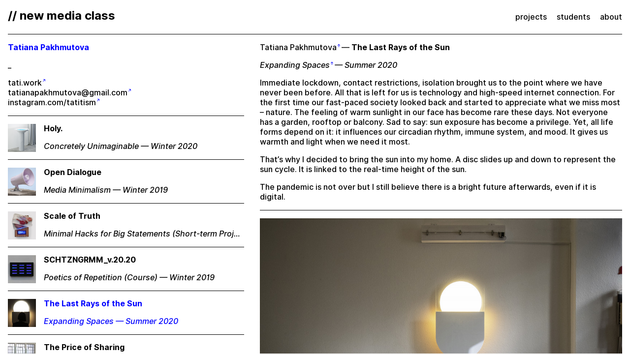

--- FILE ---
content_type: text/html; charset=UTF-8
request_url: https://newmedia.udk-berlin.de/students/tatiana-pakhmutova/the-last-rays-of-the-sun
body_size: 2570
content:
<!doctype html>
<html lang="en">
  <head>
    <meta charset="utf-8">
    <meta name="author" content="new media class">
    <meta name="description" content="new media class at berlin university of the arts">
    <meta name="keywords" content="conceptual, computation, crafts, critical, design, development, digital, engineering, exhibition, installation, interaction, new media, programming, prototyping, research">
    <meta name="viewport" content="width=device-width, initial-scale=1.0">
    <!--
    <link rel="icon" type="image/x-icon" href="/favicon.ico" sizes="16x16 32x32">
    <link rel="icon" type="image/svg+xml" href="/favicon.svg" sizes="any">
    <link rel="mask-icon" type="image/svg+xml" href="/favicon.svg">
    -->
    <link rel="license" href="//creativecommons.org/licenses/by-nc-nd/4.0">
    <link rel="stylesheet" type="text/css" href="/assets/css/index.css">
    <script src="/assets/js/scroll.js"></script>
    <script defer src="/assets/js/script.js"></script>
    <title>// new media class</title>
  </head>
  <body>
    <header>
      <h1><a href="https://newmedia.udk-berlin.de"><span class="bold">// new media class</span></a></h1>
      <nav id="menu">
          <a href="https://newmedia.udk-berlin.de/projects">projects</a>
          <a href="https://newmedia.udk-berlin.de/students">students</a>
          <a href="https://newmedia.udk-berlin.de/about">about</a>
        </nav>
    </header>
    <hr>
    <main class="fixed">
      <section id="one" class="left" aria-expanded="false">
        <div class="student">
          <div class="info">
            <h2 class="bold">Tatiana Pakhmutova</h2>
            <div class="student-text">
              <p>_</p>
            </div>
            <ul class="links">
              <li><k-icon type="globe"></k-icon> <a href="http://www.tati.work" rel="noopener noreferrer" target="_blank">tati.work</a></li>
              <li><k-icon type="email"></k-icon> <a href="mailto:&#116;&#x61;&#116;&#x69;&#97;&#110;&#x61;&#112;&#97;&#107;&#x68;&#x6d;&#x75;&#116;&#111;&#118;&#x61;&#x40;&#x67;&#x6d;&#x61;&#105;&#108;&#x2e;&#x63;&#111;&#109;">&#116;&#x61;&#116;&#105;&#97;&#110;&#x61;&#x70;&#97;&#x6b;&#104;&#109;&#117;&#x74;&#x6f;&#118;&#x61;&#64;&#x67;&#109;&#97;&#105;&#108;&#x2e;&#99;&#111;&#x6d;</a></li>
              <li><k-icon type="instagram"></k-icon> <a href="https://instagram.com/tatitism" rel="noopener noreferrer" target="_blank">instagram.com/tatitism</a></li>
            </ul>
          </div>
        </div>
        <hr>
        <div class="projects">
          <a class="project block" href="https://newmedia.udk-berlin.de/students/tatiana-pakhmutova/holy">
            <img class="thumb" src="https://newmedia.udk-berlin.de/media/pages/students/pakhmutova-tatiana/2020-ws-1/1730262102-1610458687/holy-01.jpg" alt="preview image for Holy.">
            <div>
              <h2 class="bold">Holy.</h2>
              <h3 class="italic">Concretely Unimaginable&thinsp;&mdash;&thinsp;Winter 2020</h3>
            </div>
          </a>
          <a class="project block" href="https://newmedia.udk-berlin.de/students/tatiana-pakhmutova/open-dialogue">
            <img class="thumb" src="https://newmedia.udk-berlin.de/media/pages/students/pakhmutova-tatiana/2019-ws-1/1788487128-1584201967/img_8606-open-dialogue-tatiana-pakhmutova-s-preview.jpg" alt="preview image for Open Dialogue">
            <div>
              <h2 class="bold">Open Dialogue</h2>
              <h3 class="italic">Media Minimalism&thinsp;&mdash;&thinsp;Winter 2019</h3>
            </div>
          </a>
          <a class="project block" href="https://newmedia.udk-berlin.de/students/tatiana-pakhmutova/scale-of-truth">
            <img class="thumb" src="https://newmedia.udk-berlin.de/media/pages/students/pakhmutova-tatiana/2019-ws-k/1047707362-1584466365/scale-of-truth-preview.jpg" alt="preview image for Scale of Truth">
            <div>
              <h2 class="bold">Scale of Truth</h2>
              <h3 class="italic">Minimal Hacks for Big Statements (Short-term Project)&thinsp;&mdash;&thinsp;Winter 2019</h3>
            </div>
          </a>
          <a class="project block" href="https://newmedia.udk-berlin.de/students/tatiana-pakhmutova/schtzngrmm-v-20-20">
            <img class="thumb" src="https://newmedia.udk-berlin.de/media/pages/students/pakhmutova-tatiana/2019-ws-e/1691275399-1603613602/200610-schtzngrmm_v2020-01-thumbnail.jpg" alt="preview image for SCHTZNGRMM_v.20.20">
            <div>
              <h2 class="bold">SCHTZNGRMM_v.20.20</h2>
              <h3 class="italic">Poetics of Repetition (Course)&thinsp;&mdash;&thinsp;Winter 2019</h3>
            </div>
          </a>
          <a class="project block active" href="https://newmedia.udk-berlin.de/students/tatiana-pakhmutova/the-last-rays-of-the-sun">
            <img class="thumb" src="https://newmedia.udk-berlin.de/media/pages/students/pakhmutova-tatiana/2020-ss-1/4100898129-1604230513/last_rays_of_the_sun_thumbnail2.jpg" alt="preview image for The Last Rays of the Sun">
            <div>
              <h2 class="bold">The Last Rays of the Sun</h2>
              <h3 class="italic">Expanding Spaces&thinsp;&mdash;&thinsp;Summer 2020</h3>
            </div>
          </a>
          <a class="project block" href="https://newmedia.udk-berlin.de/students/tatiana-pakhmutova/the-price-of-sharing">
            <img class="thumb" src="https://newmedia.udk-berlin.de/media/pages/students/pakhmutova-tatiana/2020-ws-k2/869632921-1614006122/price-of-sharing_keyvisual-preview.jpg" alt="preview image for The Price of Sharing">
            <div>
              <h2 class="bold">The Price of Sharing</h2>
              <h3 class="italic">Convergence&thinsp;&mdash;&thinsp;Winter 2020</h3>
            </div>
          </a>
          <a class="project block" href="https://newmedia.udk-berlin.de/students/tatiana-pakhmutova/this-will-never-end">
            <img class="thumb" src="https://newmedia.udk-berlin.de/media/pages/students/pakhmutova-tatiana/2019-ws-2/1537276854-1584377625/waiting-1-small-preview.jpg" alt="preview image for This Will Never End">
            <div>
              <h2 class="bold">This Will Never End</h2>
              <h3 class="italic">Media Minimalism&thinsp;&mdash;&thinsp;Winter 2019</h3>
            </div>
          </a>
          <a class="project block" href="https://newmedia.udk-berlin.de/students/tatiana-pakhmutova/unstable-space">
            <img class="thumb" src="https://newmedia.udk-berlin.de/media/pages/students/pakhmutova-tatiana/2020-ss-k/1948012116-1589126273/unstable-space-tatiana_preview.jpg" alt="preview image for Unstable Space">
            <div>
              <h2 class="bold">Unstable Space</h2>
              <h3 class="italic">Unstable Objects (Short-term Project)&thinsp;&mdash;&thinsp;Summer 2020</h3>
            </div>
          </a>
        </div>
      </section>
      <section id="two" class="right" aria-expanded="true">
        <div class="project">
          <div class="headline">
            <h2><a href="https://newmedia.udk-berlin.de/students/tatiana-pakhmutova">Tatiana Pakhmutova</a>&thinsp;&mdash;&thinsp;<span class="bold">The Last Rays of the Sun</span></h2>
            <h3 class="italic"><a href="https://newmedia.udk-berlin.de/projects/2020-ss">Expanding Spaces</a>&thinsp;&mdash;&thinsp;Summer 2020</h3>
          </div>
          <div class="project-text">
            <p>Immediate lockdown, contact restrictions, isolation brought us to the point where we have never been before. All that is left for us is technology and high-speed internet connection. For the first time our fast-paced society looked back and started to appreciate what we miss most – nature. The feeling of warm sunlight in our face has become rare these days. Not everyone has a garden, rooftop or balcony. Sad to say: sun exposure has become a privilege. Yet, all life forms depend on it: it influences our circadian rhythm, immune system,  and mood. It gives us warmth and light when we need it most.</p>
<p>That’s why I decided to bring the sun into my home. A disc slides up and down to represent the sun cycle. It is linked to the real-time height of the sun.</p>
<p>The pandemic is not over but I still believe there is a bright future afterwards, even if it is digital.</p>
          </div>
        </div>
        <hr>
        <div class="gallery">
          <img class="gallery" src="https://newmedia.udk-berlin.de/media/pages/students/pakhmutova-tatiana/2020-ss-1/1226766477-1604230090/last_rays_of_the_sun_01.jpg" alt="last_rays_of_the_sun_01.jpg">
          <img class="gallery" src="https://newmedia.udk-berlin.de/media/pages/students/pakhmutova-tatiana/2020-ss-1/247366237-1604230014/last_rays_of_the_sun_02.jpg" alt="last_rays_of_the_sun_02.jpg">
          <img class="gallery" src="https://newmedia.udk-berlin.de/media/pages/students/pakhmutova-tatiana/2020-ss-1/870231021-1604230014/last_rays_of_the_sun_03.jpg" alt="last_rays_of_the_sun_03.jpg">
          <img class="gallery" src="https://newmedia.udk-berlin.de/media/pages/students/pakhmutova-tatiana/2020-ss-1/3164495437-1604230013/last_rays_of_the_sun_05.jpg" alt="last_rays_of_the_sun_05.jpg">
          <img class="gallery" src="https://newmedia.udk-berlin.de/media/pages/students/pakhmutova-tatiana/2020-ss-1/4215153821-1604230015/last_rays_of_the_sun_06.jpg" alt="last_rays_of_the_sun_06.jpg">
          <img class="gallery" src="https://newmedia.udk-berlin.de/media/pages/students/pakhmutova-tatiana/2020-ss-1/3328052525-1604230483/last_rays_of_the_sun_07.jpg" alt="last_rays_of_the_sun_07.jpg">
          <img class="gallery" src="https://newmedia.udk-berlin.de/media/pages/students/pakhmutova-tatiana/2020-ss-1/1141807868-1604230016/last_rays_of_the_sun_08.jpg" alt="last_rays_of_the_sun_08.jpg">
          <img class="gallery" src="https://newmedia.udk-berlin.de/media/pages/students/pakhmutova-tatiana/2020-ss-1/2037297996-1604230016/last_rays_of_the_sun_09.jpg" alt="last_rays_of_the_sun_09.jpg">
        </div>
      </section>
    </main>
    <footer class="footer">
      <p><a href="https://newmedia.udk-berlin.de">&copy; 1996–2026 <span class="bold">// new media class</span></a></p>
    </footer>
  </body>
</html>


--- FILE ---
content_type: text/css
request_url: https://newmedia.udk-berlin.de/assets/css/index.css
body_size: 2455
content:
/* newmediaclass.css */

@import url("/assets/css/normalize.css");
@import url("/assets/css/fonts.css");

:root {
	--color-bg:rgb(255,255,255);
	--color-fg:rgb(0,0,0);
	--color-high:rgb(0,0,255);
	--color-err:rgb(255,0,0);
	--color-low:rgb(240,240,240);
	--color-mid:rgba(0,0,0,0.15);
	--content-width:1440px;
	--margin:1rem;
}

*, *::before, *::after {
	-webkit-box-sizing:border-box;
	box-sizing:border-box;
	margin:0;
	padding:0;
}

*::-moz-selection {
	background-color:var(--color-low);
}

*::selection {
	background-color:var(--color-low);
}

html {
	font-family:"Inter","Neue Haas Grotesk",-apple-system,sans-serif;
	-webkit-font-kerning:normal;
	font-kerning:normal;
	font-size:1em;
	font-style:normal;
	font-weight:normal;
	height:100vh;
	letter-spacing:normal;
	line-height:1.3;
	margin:0 auto;
	max-width:var(--content-width);
	overflow-y:scroll;
	/* smooth scrolling */
	-webkit-overflow-scrolling:touch;
	/* remove highlight when clicking link */
	-webkit-tap-highlight-color:transparent;
}

body {
	color:var(--color-fg);
	margin:0 var(--margin);
	/*
	opacity:0;
	-webkit-animation:init 0.15s ease-in 0.03s 1 forwards;
	animation:init 0.15s ease-in 0.03s 1 forwards;
	*/
}

a {
	color:var(--color-fg);
	outline:none;
	text-decoration:none;
}

a:link {
	outline:none;
	text-decoration:none;
}

a:visited {
	outline:none;
	text-decoration:line-through;
}

a:hover {
	color:var(--color-high);
	outline:none;
	text-decoration:none;
}

a:focus {
	color:var(--color-high);
	outline:none;
	text-decoration:none;
}

a:active {
	color:var(--color-high);
	outline:none;
	text-decoration:none;
}

em, i {
	font-style:italic;
}

hr {
	border:none;
	border-bottom:1px;
	border-bottom-color:var(--color-fg);
	border-bottom-style:solid;
	margin-bottom:var(--margin);
}

strong {
	font-weight:bold;
}

u {
	text-decoration-skip:ink;
}

ul {
	list-style-type:none;
}

h1, h2, h3, h4, h5, h6, p, ul, ol, pre, blockquote {
	font-size:inherit;
	line-height:inherit;
	margin-top:0;
	margin-left:0;
	margin-right:0;
	margin-bottom:var(--margin);
}

h1, h2, h3, h4, h5, h6 {
	font-weight:normal;
}

h1 {
	font-size:1.5rem;
}

h2 {
	font-size:1rem;
}

header {
	display:flex;
	flex-direction:column;
	justify-content:space-between;
	margin-top:var(--margin);
}

footer {
	border-top:1px;
	border-top-style:solid;
	font-size:1rem;
	overflow:auto;
	padding-top:var(--margin);
}

a:link[href*="//"]:not([href*=".dev.localhost"]):not([href*=".udk-berlin.de"]),
a:link[href^="mailto:"],
a:link[href^="tel:"] {
	cursor:-webkit-ne-resize;
	cursor:ne-resize;
}

a:link[href*="//"]:not([href*=".dev.localhost"]):not([href*=".udk-berlin.de"])::after,
a:link[href^="mailto:"]::after,
a:link[href^="tel:"]::after {
	color:var(--color-high);
	content:"\2197";
	/* remove a:link text-decoration */
	display:inline-block;
	font-size:0.55rem;
	margin-right:-0.1rem;
	/* align smaller text with cap-height */
	vertical-align:super;
}

img[alt=""],
img:not([alt]) {
	border:3px dashed var(--color-err);
}

header nav#menu {
	margin-bottom:var(--margin);
}

header nav#menu > a:not(:last-of-type) {
	margin-right:1rem;
}

main a.block:not(:last-of-type) {
	border-bottom:1px;
	border-bottom-style:solid;
	margin-bottom:var(--margin);
}

main a.block:hover {
	color:var(--color-high);
}

main a.block.active > * {
	color:var(--color-high);
}

/*
main a.block.empty:hover > * {
	color:var(--color-mid);
}
*/


/* Robert Public */

.pub  a::after {
	color: var(--color-high);
	content: "\2191";
	display: inline-block;
	font-size: 0.55rem;
	font-style: normal;
	margin-right: -0.1rem;
	vertical-align: super;
}

/* Robert Public End */

main div.column {
	hyphens:auto;
	max-width:480px;
	word-wrap:break-word;
}

main div.gallery {
	font-size:0;
	margin-bottom:var(--margin);
}

main div.gallery > div.iframe {
	background-color:var(--color-mid);
	margin-bottom:var(--margin);
	padding-bottom:56.25%;
	position:relative;
}

main div.gallery > div.iframe > iframe {
	border:none;
	height:100%;
	position:absolute;
	left:0;
	top:0;
	min-width:100%;
}

main div.gallery > img.gallery {
	object-fit:contain;
	width:100%;
}

main div.gallery > img.gallery:not(:last-of-type) {
	margin-bottom:var(--margin);
}

main div.info > h2,
main div.info > h3 {
	color:var(--color-high);
}

main div.init {
	opacity:0;
	-webkit-animation:init 0.25s ease-in 0.05s 1 forwards;
	animation:init 0.25s ease-in 0.05s 1 forwards;
}

main div.project a:link[href^="/"]::after,
main div.project a:link[href^="#"]::after,
main div.student a:link[href^="/"]::after,
main div.student a:link[href^="#"]::after,
main div.project a:link[href*="//"][href*=".dev.localhost"]::after,
main div.student a:link[href*="//"][href*=".dev.localhost"]::after,
main div.project a:link[href*="//"][href*=".udk-berlin.de"]::after,
main div.student a:link[href*="//"][href*=".udk-berlin.de"]::after {
	color:var(--color-high);
	content:"\2191";
	/* remove a:link text-decoration */
	display:inline-block;
	font-size:0.55rem;
	font-style:normal;
	margin-right:-0.1rem;
	/* align smaller text with cap-height */
	vertical-align:super;
}

main div.project p,
main div.student p {
	hyphens:auto;
	word-wrap:break-word;
}

main div.project-text h1,
main div.student-text h1 {
	font-size:1rem;
}

main div.project-text figure,
main div.student-text figure {
	display:none;
}

main div.project-text pre,
main div.student-text pre {
	white-space:pre-wrap;
}

main div.project-text ul,
main div.student-text ul {
	padding-left:var(--margin);
	list-style-type:"\2013\2009\2009";
}

main div.project-text ol,
main div.student-text ol {
	padding-left:var(--margin);
	list-style-type:decimal;
}

main div.projects a.block,
main div.semester,
main div.student {
	display:flex;
	flex-direction:row;
}

main div.projects a.block h2,
main div.projects a.block h3,
main div.semesters a.block h2,
main div.semesters a.block h3 {
	overflow:hidden;
	text-overflow:ellipsis;
	white-space:nowrap;
}

main div.projects img,
main div.semester img,
main div.student img {
	height:57px;
	width:57px;
	min-height:57px;
	min-width:57px;
	margin-right:var(--margin);
}

/*
main div.semester span.placeholder,
main div.student span.placeholder {
	border:3px;
	border-color:var(--color-high);
	border-style:solid;
	margin-right:var(--margin);
	margin-bottom:var(--margin);
	width:57px;
	height:57px;
	min-width:57px;
	min-height:57px;
}
*/

main div.semesters > a.block:last-child {
	font-style:italic;
}

main img + * {
	overflow:hidden;
}

[aria-current] {
	color:var(--color-high);
}

#error {
	font-size:calc((1vw + 1vh + 0.5vmin) * 10);
	text-align:center;
}

.blink {
	-webkit-animation:blink 1s step-end infinite;
	animation:blink 1s step-end infinite;
}

.block {
	display:block;
}

.bold {
	font-weight:bold;
}

.intro {
	font-size:5rem;
	font-weight:bold;
}

.italic {
	font-style:italic;
}

.line-through {
	text-decoration:line-through;
}

.without-underline,
.without-underline:link {
	text-decoration:none;
}

@-webkit-keyframes blink {
	50% {
		visibility:hidden;
	}
}

@keyframes blink {
	50% {
		visibility:hidden;
	}
}

@-webkit-keyframes init {
	from {
		opacity:0;
	}
	to {
		opacity:1;
	}
}

@keyframes init {
	from {
		opacity:0;
	}
	to {
		opacity:1;
	}
}

/* 319px */
@media (max-width:19.938em) {
	html {
		font-size:1em;
	}
}

/* 320px */
@media (min-width:20em) {
	/*
	html {
		font-size:1.15em;
	}
	*/
}

/* 480px */
@media (min-width:30em) {
	/*
	html {
		font-size:1.3em;
	}
	*/
}

/* 640px */
@media (min-width:40em) {
	/*
	html {
		font-size:1.45em;
	}
	*/
	header {
		flex-direction:row;
	}
	header nav#menu {
		line-height:2.35;
	}
}

/* 800px */
@media (min-width:50em) {
	/*
	html {
		font-size:1.6em;
	}
	*/
}

@media (max-width:59.938em) {
	[aria-expanded="false"] {
		display:none;
	}
	[aria-expanded="true"] {
		display:initial;
	}
	main section#one {
		border-bottom:1px;
		border-bottom-style:solid;
		margin-bottom:var(--margin);
	}
}

/* 960px */
@media (min-width:60em) {
	main {
		margin:0 auto;
	}
	main section {
		height:calc(100vh - 5.5rem);
		overflow-y:scroll;
		padding-left:1rem;
		padding-right:1rem;
		position:absolute;
		top:calc(5.5rem - 1px);
	}
	main section.left {
		left:0;
		width:calc((100% / 5) * 2);
		max-width:calc((var(--content-width) / 5) * 2);
	}
	main section.right {
		left:calc((100% / 5) * 2);
		width:calc((100% / 5) * 3);
		max-width:calc((var(--content-width) / 5) * 3);
	}
	main.fixed + footer {
		display:none;
	}
}

/* 1441px */
@media (min-width:90.063em) {
	main section.left {
		left:calc((100% / 2) - (var(--content-width) / 2));
	}
	main section.right {
		left:calc(((100% / 2) - (var(--content-width) / 2)) + ((var(--content-width) / 5) * 2));
	}
}

/*
@media (orientation:landscape) {
}

@media (orientation:portrait) {
}

@media (orientation:landscape) and (min-width:960px) {
}

@media (orientation:portrait), (max-width:960px) {
}
*/

/*
@supports (font-variation-settings:normal) {
	html {
	font-family:"Inter var","Inter","Neue Haas Grotesk",-apple-system,sans-serif;
	}
}
*/

/*
@supports not (list-style-type:"\2013\2002\200a") {
	main li::before {
		content:"\2013\2002\200a";
		margin-left:-1.0417em;
	}
}
*/

/* WTF?! no rem or em?! */
/*
@-moz-document url-prefix() {
	html {
		max-width:960px;
	}
}
*/


--- FILE ---
content_type: text/css
request_url: https://newmedia.udk-berlin.de/assets/css/fonts.css
body_size: 213
content:
@font-face {
	font-display:block;
	font-family:"Inter";
	font-stretch:normal;
	font-style:normal;
	font-weight:500;
	src:url("/assets/fonts/Inter-Medium.woff2") format("woff2"),
	    url("/assets/fonts/Inter-Medium.woff") format("woff");
}

@font-face {
	font-display:block;
	font-family:"Inter";
	font-stretch:normal;
	font-style:italic;
	font-weight:500;
	src:url("/assets/fonts/Inter-MediumItalic.woff2") format("woff2"),
	    url("/assets/fonts/Inter-MediumItalic.woff") format("woff");
}

@font-face {
	font-display:block;
	font-family:"Inter";
	font-stretch:normal;
	font-style:normal;
	font-weight:bold;
	src:url("/assets/fonts/Inter-Bold.woff2") format("woff2"),
	    url("/assets/fonts/Inter-Bold.woff") format("woff");
}

@font-face {
	font-display:block;
	font-family:"Inter";
	font-stretch:normal;
	font-style:italic;
	font-weight:bold;
	src:url("/assets/fonts/Inter-BoldItalic.woff2") format("woff2"),
	    url("/assets/fonts/Inter-BoldItalic.woff") format("woff");
}


--- FILE ---
content_type: application/javascript
request_url: https://newmedia.udk-berlin.de/assets/js/script.js
body_size: 327
content:
let allowedKeys = {
  37: "left",
  38: "up",
  39: "right",
  40: "down",
  65: "a",
  66: "b"
};

let konamiCode = ["up", "up", "down", "down", "left", "right", "left", "right", "b", "a"];
let konamiCodePosition = 0;

document.addEventListener("keydown", function(e) {
  let key = allowedKeys[e.keyCode];
  let requiredKey = konamiCode[konamiCodePosition];

  if (key == requiredKey) {
    konamiCodePosition++;
    if (konamiCodePosition == konamiCode.length) {
      activateCheats();
      konamiCodePosition = 0;
    }
  } else {
    konamiCodePosition = 0;
  }
});

function activateCheats() {
  let audio = new Audio("/assets/audio/1up.wav");
  audio.play();
}
